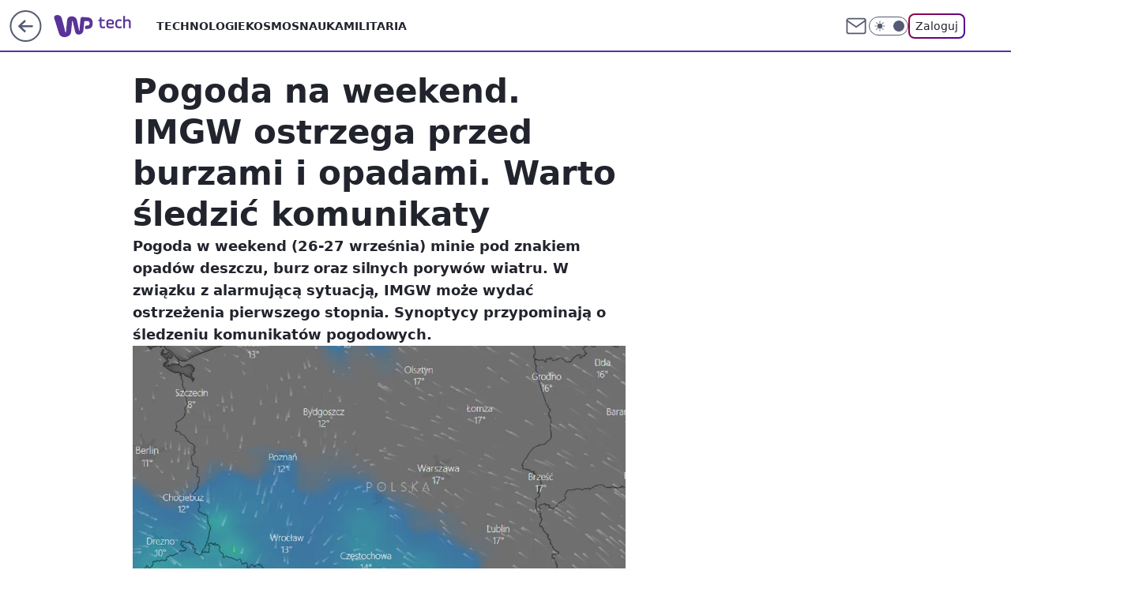

--- FILE ---
content_type: application/javascript
request_url: https://rek.www.wp.pl/gaf.js?rv=2&sn=tech&pvid=9ec73ae37def7fffe7a8&rekids=234802&whbid-test=1&phtml=tech.wp.pl%2Fpogoda-na-weekend-imgw-ostrzega-przed-burzami-i-opadami-warto-sledzic-komunikaty%2C6557955010820992a&abtest=adtech%7CPRGM-1047%7CA%3Badtech%7CPU-335%7CB%3Badtech%7CPRG-3468%7CA%3Badtech%7CPRGM-1036%7CB%3Badtech%7CFP-76%7CA%3Badtech%7CPRGM-1356%7CA%3Badtech%7CPRGM-1419%7CC%3Badtech%7CPRGM-1576%7CB%3Badtech%7CPRGM-1443%7CA%3Badtech%7CPRGM-1421%7CA%3Badtech%7CPRGM-1587%7CA&PWA_adbd=0&darkmode=0&highLayout=0&layout=wide&navType=navigate&cdl=0&ctype=article&ciab=IAB19&cid=6557955010820992&csystem=ncr&cdate=2020-09-25&REKtagi=wiadomosci%3Bpogoda%3Bimgw%3Bradar_burzowy%3Bburze_z_gradem&vw=1280&vh=720&p1=0&spin=fsy64nzx&bcv=2
body_size: 8166
content:
fsy64nzx({"spin":"fsy64nzx","bunch":234802,"context":{"dsa":false,"minor":false,"bidRequestId":"1bb65a8b-563c-4513-84eb-132ae4156403","maConfig":{"timestamp":"2025-12-18T13:59:30.091Z"},"dfpConfig":{"timestamp":"2025-12-18T13:11:34.329Z"},"sda":[],"targeting":{"client":{},"server":{},"query":{"PWA_adbd":"0","REKtagi":"wiadomosci;pogoda;imgw;radar_burzowy;burze_z_gradem","abtest":"adtech|PRGM-1047|A;adtech|PU-335|B;adtech|PRG-3468|A;adtech|PRGM-1036|B;adtech|FP-76|A;adtech|PRGM-1356|A;adtech|PRGM-1419|C;adtech|PRGM-1576|B;adtech|PRGM-1443|A;adtech|PRGM-1421|A;adtech|PRGM-1587|A","bcv":"2","cdate":"2020-09-25","cdl":"0","ciab":"IAB19","cid":"6557955010820992","csystem":"ncr","ctype":"article","darkmode":"0","highLayout":"0","layout":"wide","navType":"navigate","p1":"0","phtml":"tech.wp.pl/pogoda-na-weekend-imgw-ostrzega-przed-burzami-i-opadami-warto-sledzic-komunikaty,6557955010820992a","pvid":"9ec73ae37def7fffe7a8","rekids":"234802","rv":"2","sn":"tech","spin":"fsy64nzx","vh":"720","vw":"1280","whbid-test":"1"}},"directOnly":0,"geo":{"country":"840","region":"","city":""},"statid":"","mlId":"","rshsd":"12","isRobot":false,"curr":{"EUR":4.2076,"USD":3.5893,"CHF":4.5064,"GBP":4.7912},"rv":"2","status":{"advf":2,"ma":2,"ma_ads-bidder":2,"ma_cpv-bidder":2,"ma_high-cpm-bidder":2}},"slots":{"11":{"delivered":"1","campaign":null,"dfpConfig":{"placement":"/89844762/Desktop_Tech.wp.pl_x11_art","roshash":"AEHK","ceil":100,"sizes":[[336,280],[640,280],[300,250]],"namedSizes":["fluid"],"div":"div-gpt-ad-x11-art","targeting":{"DFPHASH":"AEHK","emptygaf":"0"},"gfp":"AEHK"}},"12":{"delivered":"1","campaign":null,"dfpConfig":{"placement":"/89844762/Desktop_Tech.wp.pl_x12_art","roshash":"AEHK","ceil":100,"sizes":[[336,280],[640,280],[300,250]],"namedSizes":["fluid"],"div":"div-gpt-ad-x12-art","targeting":{"DFPHASH":"AEHK","emptygaf":"0"},"gfp":"AEHK"}},"13":{"delivered":"1","campaign":{"id":"185823","adm":{"bunch":"234802","creations":[{"height":250,"showLabel":true,"src":"https://mamc.wpcdn.pl/185823/1765184655117/300x250/300x250/baner.html","trackers":{"click":[""],"cview":["//ma.wp.pl/ma.gif?clid=36d4f1d950aab392a9c26b186b340e10\u0026SN=tech\u0026pvid=9ec73ae37def7fffe7a8\u0026action=cvimp\u0026pg=tech.wp.pl\u0026par=utility%3D9Ly2iC1uzNffTz6QpGhVW-OyIYesPzN9XDUkDmOCwSOURTEVV5SA1dqgC3A5409V%26userID%3D__UNKNOWN_TELL_US__%26seatFee%3DQBLX0z63g2Y7VdJSFWBE9UxnUokLUgEsbwEByEAF8No%26billing%3Dcpv%26editedTimestamp%3D1765184738%26pricingModel%3DBj3oEPmOEsw4Ihi2eKO3km9ku8_obLkTCyv4aFhVMNU%26conversionValue%3D0%26bidReqID%3D1bb65a8b-563c-4513-84eb-132ae4156403%26inver%3D2%26slotID%3D013%26slotSizeWxH%3D300x250%26creationID%3D1450261%26targetDomain%3Debilet.pl%26sn%3Dtech%26tpID%3D1389469%26org_id%3D25%26source%3DTG%26ttl%3D1766230099%26is_robot%3D0%26hBudgetRate%3DADGKPXb%26partnerID%3D%26isDev%3Dfalse%26rekid%3D234802%26domain%3Dtech.wp.pl%26test%3D0%26seatID%3D36d4f1d950aab392a9c26b186b340e10%26client_id%3D82139%26iabSiteCategories%3D%26is_adblock%3D0%26pvid%3D9ec73ae37def7fffe7a8%26ssp%3Dwp.pl%26cur%3DPLN%26emission%3D3038106%26bidTimestamp%3D1766143699%26hBidPrice%3DADGKPXb%26workfID%3D185823%26bidderID%3D11%26contentID%3D6557955010820992%26device%3DPERSONAL_COMPUTER%26ip%3DM9ozVk1BDyEn5r4bbce4POn54rVGJenCH5_AYd8-vTQ%26medium%3Ddisplay%26platform%3D8%26publisherID%3D308%26order%3D263873%26iabPageCategories%3D%26geo%3D840%253B%253B"],"impression":["//ma.wp.pl/ma.gif?clid=36d4f1d950aab392a9c26b186b340e10\u0026SN=tech\u0026pvid=9ec73ae37def7fffe7a8\u0026action=delivery\u0026pg=tech.wp.pl\u0026par=device%3DPERSONAL_COMPUTER%26ip%3DM9ozVk1BDyEn5r4bbce4POn54rVGJenCH5_AYd8-vTQ%26medium%3Ddisplay%26platform%3D8%26publisherID%3D308%26order%3D263873%26iabPageCategories%3D%26geo%3D840%253B%253B%26utility%3D9Ly2iC1uzNffTz6QpGhVW-OyIYesPzN9XDUkDmOCwSOURTEVV5SA1dqgC3A5409V%26userID%3D__UNKNOWN_TELL_US__%26seatFee%3DQBLX0z63g2Y7VdJSFWBE9UxnUokLUgEsbwEByEAF8No%26billing%3Dcpv%26editedTimestamp%3D1765184738%26pricingModel%3DBj3oEPmOEsw4Ihi2eKO3km9ku8_obLkTCyv4aFhVMNU%26conversionValue%3D0%26bidReqID%3D1bb65a8b-563c-4513-84eb-132ae4156403%26inver%3D2%26slotID%3D013%26slotSizeWxH%3D300x250%26creationID%3D1450261%26targetDomain%3Debilet.pl%26sn%3Dtech%26tpID%3D1389469%26org_id%3D25%26source%3DTG%26ttl%3D1766230099%26is_robot%3D0%26hBudgetRate%3DADGKPXb%26partnerID%3D%26isDev%3Dfalse%26rekid%3D234802%26domain%3Dtech.wp.pl%26test%3D0%26seatID%3D36d4f1d950aab392a9c26b186b340e10%26client_id%3D82139%26iabSiteCategories%3D%26is_adblock%3D0%26pvid%3D9ec73ae37def7fffe7a8%26ssp%3Dwp.pl%26cur%3DPLN%26emission%3D3038106%26bidTimestamp%3D1766143699%26hBidPrice%3DADGKPXb%26workfID%3D185823%26bidderID%3D11%26contentID%3D6557955010820992"],"view":["//ma.wp.pl/ma.gif?clid=36d4f1d950aab392a9c26b186b340e10\u0026SN=tech\u0026pvid=9ec73ae37def7fffe7a8\u0026action=view\u0026pg=tech.wp.pl\u0026par=platform%3D8%26publisherID%3D308%26order%3D263873%26iabPageCategories%3D%26geo%3D840%253B%253B%26utility%3D9Ly2iC1uzNffTz6QpGhVW-OyIYesPzN9XDUkDmOCwSOURTEVV5SA1dqgC3A5409V%26userID%3D__UNKNOWN_TELL_US__%26seatFee%3DQBLX0z63g2Y7VdJSFWBE9UxnUokLUgEsbwEByEAF8No%26billing%3Dcpv%26editedTimestamp%3D1765184738%26pricingModel%3DBj3oEPmOEsw4Ihi2eKO3km9ku8_obLkTCyv4aFhVMNU%26conversionValue%3D0%26bidReqID%3D1bb65a8b-563c-4513-84eb-132ae4156403%26inver%3D2%26slotID%3D013%26slotSizeWxH%3D300x250%26creationID%3D1450261%26targetDomain%3Debilet.pl%26sn%3Dtech%26tpID%3D1389469%26org_id%3D25%26source%3DTG%26ttl%3D1766230099%26is_robot%3D0%26hBudgetRate%3DADGKPXb%26partnerID%3D%26isDev%3Dfalse%26rekid%3D234802%26domain%3Dtech.wp.pl%26test%3D0%26seatID%3D36d4f1d950aab392a9c26b186b340e10%26client_id%3D82139%26iabSiteCategories%3D%26is_adblock%3D0%26pvid%3D9ec73ae37def7fffe7a8%26ssp%3Dwp.pl%26cur%3DPLN%26emission%3D3038106%26bidTimestamp%3D1766143699%26hBidPrice%3DADGKPXb%26workfID%3D185823%26bidderID%3D11%26contentID%3D6557955010820992%26device%3DPERSONAL_COMPUTER%26ip%3DM9ozVk1BDyEn5r4bbce4POn54rVGJenCH5_AYd8-vTQ%26medium%3Ddisplay"]},"transparentPlaceholder":false,"type":"iframe","url":"https://www.ebilet.pl/muzyka/pop/dawid-podsiadlo","width":300}],"redir":"https://ma.wp.pl/redirma?SN=tech\u0026pvid=9ec73ae37def7fffe7a8\u0026par=iabSiteCategories%3D%26source%3DTG%26ttl%3D1766230099%26partnerID%3D%26test%3D0%26client_id%3D82139%26pvid%3D9ec73ae37def7fffe7a8%26ip%3DM9ozVk1BDyEn5r4bbce4POn54rVGJenCH5_AYd8-vTQ%26creationID%3D1450261%26targetDomain%3Debilet.pl%26seatFee%3DQBLX0z63g2Y7VdJSFWBE9UxnUokLUgEsbwEByEAF8No%26medium%3Ddisplay%26order%3D263873%26iabPageCategories%3D%26geo%3D840%253B%253B%26pricingModel%3DBj3oEPmOEsw4Ihi2eKO3km9ku8_obLkTCyv4aFhVMNU%26isDev%3Dfalse%26domain%3Dtech.wp.pl%26device%3DPERSONAL_COMPUTER%26publisherID%3D308%26utility%3D9Ly2iC1uzNffTz6QpGhVW-OyIYesPzN9XDUkDmOCwSOURTEVV5SA1dqgC3A5409V%26conversionValue%3D0%26bidTimestamp%3D1766143699%26workfID%3D185823%26slotID%3D013%26sn%3Dtech%26rekid%3D234802%26emission%3D3038106%26tpID%3D1389469%26hBudgetRate%3DADGKPXb%26seatID%3D36d4f1d950aab392a9c26b186b340e10%26userID%3D__UNKNOWN_TELL_US__%26billing%3Dcpv%26bidReqID%3D1bb65a8b-563c-4513-84eb-132ae4156403%26inver%3D2%26slotSizeWxH%3D300x250%26editedTimestamp%3D1765184738%26is_adblock%3D0%26ssp%3Dwp.pl%26cur%3DPLN%26contentID%3D6557955010820992%26org_id%3D25%26is_robot%3D0%26hBidPrice%3DADGKPXb%26bidderID%3D11%26platform%3D8\u0026url=","slot":"13"},"creative":{"Id":"1450261","provider":"ma_cpv-bidder","roshash":"ADGJ","height":250,"width":300,"touchpointId":"1389469","source":{"bidder":"cpv-bidder"}},"sellingModel":{"model":"CPM_INT"}},"dfpConfig":{"placement":"/89844762/Desktop_Tech.wp.pl_x13_art","roshash":"AEHK","ceil":100,"sizes":[[336,280],[640,280],[300,250]],"namedSizes":["fluid"],"div":"div-gpt-ad-x13-art","targeting":{"DFPHASH":"AEHK","emptygaf":"0"},"gfp":"AEHK"}},"14":{"delivered":"1","campaign":null,"dfpConfig":{"placement":"/89844762/Desktop_Tech.wp.pl_x14_art","roshash":"AEHK","ceil":100,"sizes":[[336,280],[640,280],[300,250]],"namedSizes":["fluid"],"div":"div-gpt-ad-x14-art","targeting":{"DFPHASH":"AEHK","emptygaf":"0"},"gfp":"AEHK"}},"15":{"delivered":"1","campaign":null,"dfpConfig":{"placement":"/89844762/Desktop_Tech.wp.pl_x15_art","roshash":"AEHK","ceil":100,"sizes":[[728,90],[970,300],[950,90],[980,120],[980,90],[970,150],[970,90],[970,250],[930,180],[950,200],[750,100],[970,66],[750,200],[960,90],[970,100],[750,300],[970,200],[950,300]],"namedSizes":["fluid"],"div":"div-gpt-ad-x15-art","targeting":{"DFPHASH":"AEHK","emptygaf":"0"},"gfp":"AEHK"}},"16":{"delivered":"1","campaign":null,"dfpConfig":{"placement":"/89844762/Desktop_Tech.wp.pl_x16","roshash":"AEHK","ceil":100,"sizes":[[728,90],[970,300],[950,90],[980,120],[980,90],[970,150],[970,90],[970,250],[930,180],[950,200],[750,100],[970,66],[750,200],[960,90],[970,100],[750,300],[970,200],[950,300]],"namedSizes":["fluid"],"div":"div-gpt-ad-x16","targeting":{"DFPHASH":"AEHK","emptygaf":"0"},"gfp":"AEHK"}},"17":{"delivered":"1","campaign":null,"dfpConfig":{"placement":"/89844762/Desktop_Tech.wp.pl_x17","roshash":"AEHK","ceil":100,"sizes":[[728,90],[970,300],[950,90],[980,120],[980,90],[970,150],[970,90],[970,250],[930,180],[950,200],[750,100],[970,66],[750,200],[960,90],[970,100],[750,300],[970,200],[950,300]],"namedSizes":["fluid"],"div":"div-gpt-ad-x17","targeting":{"DFPHASH":"AEHK","emptygaf":"0"},"gfp":"AEHK"}},"18":{"delivered":"1","campaign":null,"dfpConfig":{"placement":"/89844762/Desktop_Tech.wp.pl_x18","roshash":"AEHK","ceil":100,"sizes":[[728,90],[970,300],[950,90],[980,120],[980,90],[970,150],[970,90],[970,250],[930,180],[950,200],[750,100],[970,66],[750,200],[960,90],[970,100],[750,300],[970,200],[950,300]],"namedSizes":["fluid"],"div":"div-gpt-ad-x18","targeting":{"DFPHASH":"AEHK","emptygaf":"0"},"gfp":"AEHK"}},"19":{"delivered":"1","campaign":{"id":"185817","adm":{"bunch":"234802","creations":[{"height":200,"showLabel":true,"src":"https://mamc.wpcdn.pl/185817/1765184646834/750x200/750x200/baner.html","trackers":{"click":[""],"cview":["//ma.wp.pl/ma.gif?clid=36d4f1d950aab392a9c26b186b340e10\u0026SN=tech\u0026pvid=9ec73ae37def7fffe7a8\u0026action=cvimp\u0026pg=tech.wp.pl\u0026par=bidReqID%3D1bb65a8b-563c-4513-84eb-132ae4156403%26seatID%3D36d4f1d950aab392a9c26b186b340e10%26source%3DTG%26iabSiteCategories%3D%26contentID%3D6557955010820992%26platform%3D8%26inver%3D2%26seatFee%3DBVOM7HEmYZulOLtYeAuv-Tu2VH4CTddYxktyhw7ZoWk%26geo%3D840%253B%253B%26domain%3Dtech.wp.pl%26slotSizeWxH%3D750x200%26targetDomain%3Debilet.pl%26org_id%3D25%26iabPageCategories%3D%26sn%3Dtech%26bidTimestamp%3D1766143699%26bidderID%3D11%26utility%3DCfZccjTLPwuTZVIXAqYpnrrX-4q9K7yJao7Radqr13K-AFey9bkItU8JDRQrxYdM%26ssp%3Dwp.pl%26cur%3DPLN%26test%3D0%26billing%3Dcpv%26client_id%3D82139%26emission%3D3038108%26order%3D263873%26medium%3Ddisplay%26rekid%3D234802%26tpID%3D1389444%26is_robot%3D0%26is_adblock%3D0%26pvid%3D9ec73ae37def7fffe7a8%26partnerID%3D%26publisherID%3D308%26slotID%3D019%26workfID%3D185817%26editedTimestamp%3D1766058402%26pricingModel%3DVC_tETqzsuUCyc3uAGmgA4tg3gG3TdtCQa_YuHgQO5k%26hBidPrice%3DADGKQYc%26ip%3D7HGlh8O-xyHoFZZ1lVRMrR5iq5COCLGi8Zhu7QKSA5w%26isDev%3Dfalse%26conversionValue%3D0%26device%3DPERSONAL_COMPUTER%26userID%3D__UNKNOWN_TELL_US__%26creationID%3D1450232%26ttl%3D1766230099%26hBudgetRate%3DADGKQYc"],"impression":["//ma.wp.pl/ma.gif?clid=36d4f1d950aab392a9c26b186b340e10\u0026SN=tech\u0026pvid=9ec73ae37def7fffe7a8\u0026action=delivery\u0026pg=tech.wp.pl\u0026par=hBidPrice%3DADGKQYc%26ip%3D7HGlh8O-xyHoFZZ1lVRMrR5iq5COCLGi8Zhu7QKSA5w%26isDev%3Dfalse%26conversionValue%3D0%26device%3DPERSONAL_COMPUTER%26userID%3D__UNKNOWN_TELL_US__%26creationID%3D1450232%26ttl%3D1766230099%26hBudgetRate%3DADGKQYc%26bidReqID%3D1bb65a8b-563c-4513-84eb-132ae4156403%26seatID%3D36d4f1d950aab392a9c26b186b340e10%26source%3DTG%26iabSiteCategories%3D%26contentID%3D6557955010820992%26platform%3D8%26inver%3D2%26seatFee%3DBVOM7HEmYZulOLtYeAuv-Tu2VH4CTddYxktyhw7ZoWk%26geo%3D840%253B%253B%26domain%3Dtech.wp.pl%26slotSizeWxH%3D750x200%26targetDomain%3Debilet.pl%26org_id%3D25%26iabPageCategories%3D%26sn%3Dtech%26bidTimestamp%3D1766143699%26bidderID%3D11%26utility%3DCfZccjTLPwuTZVIXAqYpnrrX-4q9K7yJao7Radqr13K-AFey9bkItU8JDRQrxYdM%26ssp%3Dwp.pl%26cur%3DPLN%26test%3D0%26billing%3Dcpv%26client_id%3D82139%26emission%3D3038108%26order%3D263873%26medium%3Ddisplay%26rekid%3D234802%26tpID%3D1389444%26is_robot%3D0%26is_adblock%3D0%26pvid%3D9ec73ae37def7fffe7a8%26partnerID%3D%26publisherID%3D308%26slotID%3D019%26workfID%3D185817%26editedTimestamp%3D1766058402%26pricingModel%3DVC_tETqzsuUCyc3uAGmgA4tg3gG3TdtCQa_YuHgQO5k"],"view":["//ma.wp.pl/ma.gif?clid=36d4f1d950aab392a9c26b186b340e10\u0026SN=tech\u0026pvid=9ec73ae37def7fffe7a8\u0026action=view\u0026pg=tech.wp.pl\u0026par=is_adblock%3D0%26pvid%3D9ec73ae37def7fffe7a8%26partnerID%3D%26publisherID%3D308%26slotID%3D019%26workfID%3D185817%26editedTimestamp%3D1766058402%26pricingModel%3DVC_tETqzsuUCyc3uAGmgA4tg3gG3TdtCQa_YuHgQO5k%26hBidPrice%3DADGKQYc%26ip%3D7HGlh8O-xyHoFZZ1lVRMrR5iq5COCLGi8Zhu7QKSA5w%26isDev%3Dfalse%26conversionValue%3D0%26device%3DPERSONAL_COMPUTER%26userID%3D__UNKNOWN_TELL_US__%26creationID%3D1450232%26ttl%3D1766230099%26hBudgetRate%3DADGKQYc%26bidReqID%3D1bb65a8b-563c-4513-84eb-132ae4156403%26seatID%3D36d4f1d950aab392a9c26b186b340e10%26source%3DTG%26iabSiteCategories%3D%26contentID%3D6557955010820992%26platform%3D8%26inver%3D2%26seatFee%3DBVOM7HEmYZulOLtYeAuv-Tu2VH4CTddYxktyhw7ZoWk%26geo%3D840%253B%253B%26domain%3Dtech.wp.pl%26slotSizeWxH%3D750x200%26targetDomain%3Debilet.pl%26org_id%3D25%26iabPageCategories%3D%26sn%3Dtech%26bidTimestamp%3D1766143699%26bidderID%3D11%26utility%3DCfZccjTLPwuTZVIXAqYpnrrX-4q9K7yJao7Radqr13K-AFey9bkItU8JDRQrxYdM%26ssp%3Dwp.pl%26cur%3DPLN%26test%3D0%26billing%3Dcpv%26client_id%3D82139%26emission%3D3038108%26order%3D263873%26medium%3Ddisplay%26rekid%3D234802%26tpID%3D1389444%26is_robot%3D0"]},"transparentPlaceholder":false,"type":"iframe","url":"https://www.ebilet.pl/muzyka/pop/dawid-podsiadlo","width":750}],"redir":"https://ma.wp.pl/redirma?SN=tech\u0026pvid=9ec73ae37def7fffe7a8\u0026par=platform%3D8%26cur%3DPLN%26client_id%3D82139%26rekid%3D234802%26ttl%3D1766230099%26geo%3D840%253B%253B%26iabPageCategories%3D%26bidTimestamp%3D1766143699%26tpID%3D1389444%26conversionValue%3D0%26creationID%3D1450232%26contentID%3D6557955010820992%26targetDomain%3Debilet.pl%26org_id%3D25%26billing%3Dcpv%26workfID%3D185817%26isDev%3Dfalse%26hBudgetRate%3DADGKQYc%26seatFee%3DBVOM7HEmYZulOLtYeAuv-Tu2VH4CTddYxktyhw7ZoWk%26domain%3Dtech.wp.pl%26order%3D263873%26userID%3D__UNKNOWN_TELL_US__%26seatID%3D36d4f1d950aab392a9c26b186b340e10%26source%3DTG%26slotSizeWxH%3D750x200%26test%3D0%26medium%3Ddisplay%26is_adblock%3D0%26editedTimestamp%3D1766058402%26ip%3D7HGlh8O-xyHoFZZ1lVRMrR5iq5COCLGi8Zhu7QKSA5w%26device%3DPERSONAL_COMPUTER%26iabSiteCategories%3D%26emission%3D3038108%26partnerID%3D%26hBidPrice%3DADGKQYc%26bidReqID%3D1bb65a8b-563c-4513-84eb-132ae4156403%26publisherID%3D308%26slotID%3D019%26inver%3D2%26sn%3Dtech%26bidderID%3D11%26utility%3DCfZccjTLPwuTZVIXAqYpnrrX-4q9K7yJao7Radqr13K-AFey9bkItU8JDRQrxYdM%26ssp%3Dwp.pl%26is_robot%3D0%26pvid%3D9ec73ae37def7fffe7a8%26pricingModel%3DVC_tETqzsuUCyc3uAGmgA4tg3gG3TdtCQa_YuHgQO5k\u0026url=","slot":"19"},"creative":{"Id":"1450232","provider":"ma_cpv-bidder","roshash":"ADGJ","height":200,"width":750,"touchpointId":"1389444","source":{"bidder":"cpv-bidder"}},"sellingModel":{"model":"CPM_INT"}},"dfpConfig":{"placement":"/89844762/Desktop_Tech.wp.pl_x19","roshash":"AEHK","ceil":100,"sizes":[[728,90],[970,300],[950,90],[980,120],[980,90],[970,150],[970,90],[970,250],[930,180],[950,200],[750,100],[970,66],[750,200],[960,90],[970,100],[750,300],[970,200],[950,300]],"namedSizes":["fluid"],"div":"div-gpt-ad-x19","targeting":{"DFPHASH":"AEHK","emptygaf":"0"},"gfp":"AEHK"}},"2":{"delivered":"1","campaign":{"id":"185967","capping":"PWAck=27120268\u0026PWAclt=720\u0026tpl=1","adm":{"bunch":"234802","creations":[{"cbConfig":{"blur":false,"bottomBar":false,"fullPage":false,"message":"Przekierowanie za {{time}} sekund{{y}}","timeout":8000},"duration":"00:00:06","height":600,"isVastVideoFormat":false,"mediaFiles":{"video/mp4":"https://mamc.wpcdn.pl/185967/1765203943854/T-Rock_Bumper_2_6s_2025_11_25_v1625.mp4","video/webm":"https://mamc.wpcdn.pl/185967/1765203943854/T-Rock_Bumper_2_6s_2025_11_25_v1625.webm"},"pixels":["//ad.doubleclick.net/ddm/trackimp/N1252195.2133700WP/B34580602.435378391;dc_trk_aid=628489655;dc_trk_cid=246232099;ord=1766143699;dc_lat=;dc_rdid=;tag_for_child_directed_treatment=;tfua=;gdpr=${GDPR};gdpr_consent=${GDPR_CONSENT_755};ltd=${LIMITED_ADS};dc_tdv=1?"],"replay":false,"showLabel":false,"trackers":{"click":[""],"cview":["//ma.wp.pl/ma.gif?clid=0d75fec0bdabe60e0af571ed047f75a2\u0026SN=tech\u0026pvid=9ec73ae37def7fffe7a8\u0026action=cvimp\u0026pg=tech.wp.pl\u0026par=test%3D0%26editedTimestamp%3D1765205307%26hBidPrice%3DADGORUX%26conversionValue%3D0%26ssp%3Dwp.pl%26device%3DPERSONAL_COMPUTER%26publisherID%3D308%26seatID%3D0d75fec0bdabe60e0af571ed047f75a2%26client_id%3D10177%26pricingModel%3DsVl8-BLX0QR4Kvhb6lY9aD7gvtRH7U24R3JwjPexP-k%26ttl%3D1766230099%26rekid%3D234802%26cur%3DPLN%26billing%3Dcpv%26org_id%3D25%26bidderID%3D11%26contentID%3D6557955010820992%26platform%3D8%26inver%3D2%26slotID%3D002%26creationID%3D1451173%26workfID%3D185967%26seatFee%3DHP52SXUWufbYSJuO8iDt7iflFfZQTWyEv0zQaf2yo0A%26tpID%3D1390159%26emission%3D3036806%26domain%3Dtech.wp.pl%26slotSizeWxH%3D1200x600%26order%3D263436%26source%3DTG%26iabPageCategories%3D%26iabSiteCategories%3D%26is_robot%3D0%26is_adblock%3D0%26userID%3D__UNKNOWN_TELL_US__%26targetDomain%3D%26geo%3D840%253B%253B%26bidTimestamp%3D1766143699%26hBudgetRate%3DADGORUX%26partnerID%3D%26bidReqID%3D1bb65a8b-563c-4513-84eb-132ae4156403%26ip%3D9jJE27yH_zWAijHkCPHt-yImOvn8kPfE5SSXdm-9Oeo%26pvid%3D9ec73ae37def7fffe7a8%26sn%3Dtech%26isDev%3Dfalse%26utility%3DYL52AIJCU557ffbsvWx0D1kfKm3jU9z6WZeeizJwhTQhlLOmA0iaYZRop2P9UFLb%26medium%3Ddisplay"],"impression":["//ma.wp.pl/ma.gif?clid=0d75fec0bdabe60e0af571ed047f75a2\u0026SN=tech\u0026pvid=9ec73ae37def7fffe7a8\u0026action=delivery\u0026pg=tech.wp.pl\u0026par=geo%3D840%253B%253B%26bidTimestamp%3D1766143699%26hBudgetRate%3DADGORUX%26partnerID%3D%26bidReqID%3D1bb65a8b-563c-4513-84eb-132ae4156403%26ip%3D9jJE27yH_zWAijHkCPHt-yImOvn8kPfE5SSXdm-9Oeo%26pvid%3D9ec73ae37def7fffe7a8%26sn%3Dtech%26isDev%3Dfalse%26utility%3DYL52AIJCU557ffbsvWx0D1kfKm3jU9z6WZeeizJwhTQhlLOmA0iaYZRop2P9UFLb%26medium%3Ddisplay%26test%3D0%26editedTimestamp%3D1765205307%26hBidPrice%3DADGORUX%26conversionValue%3D0%26ssp%3Dwp.pl%26device%3DPERSONAL_COMPUTER%26publisherID%3D308%26seatID%3D0d75fec0bdabe60e0af571ed047f75a2%26client_id%3D10177%26pricingModel%3DsVl8-BLX0QR4Kvhb6lY9aD7gvtRH7U24R3JwjPexP-k%26ttl%3D1766230099%26rekid%3D234802%26cur%3DPLN%26billing%3Dcpv%26org_id%3D25%26bidderID%3D11%26contentID%3D6557955010820992%26platform%3D8%26inver%3D2%26slotID%3D002%26creationID%3D1451173%26workfID%3D185967%26seatFee%3DHP52SXUWufbYSJuO8iDt7iflFfZQTWyEv0zQaf2yo0A%26tpID%3D1390159%26emission%3D3036806%26domain%3Dtech.wp.pl%26slotSizeWxH%3D1200x600%26order%3D263436%26source%3DTG%26iabPageCategories%3D%26iabSiteCategories%3D%26is_robot%3D0%26is_adblock%3D0%26userID%3D__UNKNOWN_TELL_US__%26targetDomain%3D"],"view":["//ma.wp.pl/ma.gif?clid=0d75fec0bdabe60e0af571ed047f75a2\u0026SN=tech\u0026pvid=9ec73ae37def7fffe7a8\u0026action=view\u0026pg=tech.wp.pl\u0026par=seatID%3D0d75fec0bdabe60e0af571ed047f75a2%26client_id%3D10177%26pricingModel%3DsVl8-BLX0QR4Kvhb6lY9aD7gvtRH7U24R3JwjPexP-k%26ttl%3D1766230099%26rekid%3D234802%26cur%3DPLN%26billing%3Dcpv%26org_id%3D25%26bidderID%3D11%26contentID%3D6557955010820992%26platform%3D8%26inver%3D2%26slotID%3D002%26creationID%3D1451173%26workfID%3D185967%26seatFee%3DHP52SXUWufbYSJuO8iDt7iflFfZQTWyEv0zQaf2yo0A%26tpID%3D1390159%26emission%3D3036806%26domain%3Dtech.wp.pl%26slotSizeWxH%3D1200x600%26order%3D263436%26source%3DTG%26iabPageCategories%3D%26iabSiteCategories%3D%26is_robot%3D0%26is_adblock%3D0%26userID%3D__UNKNOWN_TELL_US__%26targetDomain%3D%26geo%3D840%253B%253B%26bidTimestamp%3D1766143699%26hBudgetRate%3DADGORUX%26partnerID%3D%26bidReqID%3D1bb65a8b-563c-4513-84eb-132ae4156403%26ip%3D9jJE27yH_zWAijHkCPHt-yImOvn8kPfE5SSXdm-9Oeo%26pvid%3D9ec73ae37def7fffe7a8%26sn%3Dtech%26isDev%3Dfalse%26utility%3DYL52AIJCU557ffbsvWx0D1kfKm3jU9z6WZeeizJwhTQhlLOmA0iaYZRop2P9UFLb%26medium%3Ddisplay%26test%3D0%26editedTimestamp%3D1765205307%26hBidPrice%3DADGORUX%26conversionValue%3D0%26ssp%3Dwp.pl%26device%3DPERSONAL_COMPUTER%26publisherID%3D308"]},"transparentPlaceholder":false,"type":"outstream","url":"https://ad.doubleclick.net/ddm/trackclk/N1252195.2133700WP/B34580602.435378391;dc_trk_aid=628489655;dc_trk_cid=246232099;dc_lat=;dc_rdid=;tag_for_child_directed_treatment=;tfua=;gdpr=${GDPR};gdpr_consent=${GDPR_CONSENT_755};ltd=${LIMITED_ADS};dc_tdv=1","viewability":{"scripts":["//pixel.adsafeprotected.com/rjss/st/2713554/91268866/skeleton.js"]},"width":1200}],"redir":"https://ma.wp.pl/redirma?SN=tech\u0026pvid=9ec73ae37def7fffe7a8\u0026par=bidReqID%3D1bb65a8b-563c-4513-84eb-132ae4156403%26editedTimestamp%3D1765205307%26publisherID%3D308%26workfID%3D185967%26is_robot%3D0%26ssp%3Dwp.pl%26iabPageCategories%3D%26targetDomain%3D%26utility%3DYL52AIJCU557ffbsvWx0D1kfKm3jU9z6WZeeizJwhTQhlLOmA0iaYZRop2P9UFLb%26medium%3Ddisplay%26bidderID%3D11%26platform%3D8%26ip%3D9jJE27yH_zWAijHkCPHt-yImOvn8kPfE5SSXdm-9Oeo%26seatID%3D0d75fec0bdabe60e0af571ed047f75a2%26seatFee%3DHP52SXUWufbYSJuO8iDt7iflFfZQTWyEv0zQaf2yo0A%26domain%3Dtech.wp.pl%26bidTimestamp%3D1766143699%26hBudgetRate%3DADGORUX%26test%3D0%26cur%3DPLN%26org_id%3D25%26contentID%3D6557955010820992%26emission%3D3036806%26order%3D263436%26sn%3Dtech%26conversionValue%3D0%26device%3DPERSONAL_COMPUTER%26client_id%3D10177%26pricingModel%3DsVl8-BLX0QR4Kvhb6lY9aD7gvtRH7U24R3JwjPexP-k%26ttl%3D1766230099%26billing%3Dcpv%26creationID%3D1451173%26tpID%3D1390159%26slotID%3D002%26slotSizeWxH%3D1200x600%26source%3DTG%26userID%3D__UNKNOWN_TELL_US__%26geo%3D840%253B%253B%26pvid%3D9ec73ae37def7fffe7a8%26isDev%3Dfalse%26hBidPrice%3DADGORUX%26rekid%3D234802%26inver%3D2%26iabSiteCategories%3D%26is_adblock%3D0%26partnerID%3D\u0026url=","slot":"2"},"creative":{"Id":"1451173","provider":"ma_cpv-bidder","roshash":"FILO","height":600,"width":1200,"touchpointId":"1390159","source":{"bidder":"cpv-bidder"}},"sellingModel":{"model":"CPM_INT"}},"dfpConfig":{"placement":"/89844762/Desktop_Tech.wp.pl_x02","roshash":"FILO","ceil":100,"sizes":[[970,300],[970,600],[750,300],[950,300],[980,600],[1920,870],[1200,600],[750,400],[960,640]],"namedSizes":["fluid"],"div":"div-gpt-ad-x02","targeting":{"DFPHASH":"FILO","emptygaf":"0"},"gfp":"BJMP"}},"24":{"delivered":"","campaign":null,"dfpConfig":null},"25":{"lazy":1,"delivered":"1","campaign":{"id":"187000","adm":{"bunch":"234802","creations":[{"height":250,"showLabel":true,"src":"https://mamc.wpcdn.pl/187000/1766138562706/300x250_egipt_(1).jpg","trackers":{"click":[""],"cview":["//ma.wp.pl/ma.gif?clid=a34bb419bc1345d54896e03c36043d43\u0026SN=tech\u0026pvid=9ec73ae37def7fffe7a8\u0026action=cvimp\u0026pg=tech.wp.pl\u0026par=isDev%3Dfalse%26platform%3D8%26domain%3Dtech.wp.pl%26sn%3Dtech%26geo%3D840%253B%253B%26hBidPrice%3DADGJMPS%26partnerID%3D%26contentID%3D6557955010820992%26ssp%3Dwp.pl%26publisherID%3D308%26ip%3DhIzcqhsS0pNWLTVkdWGx_jhl_0Q3j9ht7SBu72579Es%26client_id%3D32932%26org_id%3D25%26ttl%3D1766230099%26is_adblock%3D0%26device%3DPERSONAL_COMPUTER%26userID%3D__UNKNOWN_TELL_US__%26slotID%3D025%26creationID%3D1458741%26pricingModel%3DIlvea3X4HXPcIp3VO4GxaTMFegh4lWGJZpDFxKztKNA%26workfID%3D187000%26tpID%3D1395285%26billing%3Dcpv%26iabPageCategories%3D%26hBudgetRate%3DADGJMPS%26bidderID%3D11%26utility%3D7Ug1eyUK2-ZY2pPfeAH-ZPP0oTQNUtW6TMov4HPEW0snxFuFS-8aDvPEX47YpxLP%26medium%3Ddisplay%26slotSizeWxH%3D300x250%26seatFee%3DjMMllfbk_biuQlyI-mYfyO8VlwnrsioWrZPwqQdCIfw%26emission%3D3039838%26order%3D264503%26conversionValue%3D0%26rekid%3D234802%26inver%3D2%26targetDomain%3Dwakacje.pl%26cur%3DPLN%26test%3D0%26source%3DTG%26editedTimestamp%3D1766138782%26bidReqID%3D1bb65a8b-563c-4513-84eb-132ae4156403%26seatID%3Da34bb419bc1345d54896e03c36043d43%26iabSiteCategories%3D%26is_robot%3D0%26pvid%3D9ec73ae37def7fffe7a8%26bidTimestamp%3D1766143699"],"impression":["//ma.wp.pl/ma.gif?clid=a34bb419bc1345d54896e03c36043d43\u0026SN=tech\u0026pvid=9ec73ae37def7fffe7a8\u0026action=delivery\u0026pg=tech.wp.pl\u0026par=userID%3D__UNKNOWN_TELL_US__%26slotID%3D025%26creationID%3D1458741%26pricingModel%3DIlvea3X4HXPcIp3VO4GxaTMFegh4lWGJZpDFxKztKNA%26workfID%3D187000%26tpID%3D1395285%26billing%3Dcpv%26iabPageCategories%3D%26hBudgetRate%3DADGJMPS%26bidderID%3D11%26utility%3D7Ug1eyUK2-ZY2pPfeAH-ZPP0oTQNUtW6TMov4HPEW0snxFuFS-8aDvPEX47YpxLP%26medium%3Ddisplay%26slotSizeWxH%3D300x250%26seatFee%3DjMMllfbk_biuQlyI-mYfyO8VlwnrsioWrZPwqQdCIfw%26emission%3D3039838%26order%3D264503%26conversionValue%3D0%26rekid%3D234802%26inver%3D2%26targetDomain%3Dwakacje.pl%26cur%3DPLN%26test%3D0%26source%3DTG%26editedTimestamp%3D1766138782%26bidReqID%3D1bb65a8b-563c-4513-84eb-132ae4156403%26seatID%3Da34bb419bc1345d54896e03c36043d43%26iabSiteCategories%3D%26is_robot%3D0%26pvid%3D9ec73ae37def7fffe7a8%26bidTimestamp%3D1766143699%26isDev%3Dfalse%26platform%3D8%26domain%3Dtech.wp.pl%26sn%3Dtech%26geo%3D840%253B%253B%26hBidPrice%3DADGJMPS%26partnerID%3D%26contentID%3D6557955010820992%26ssp%3Dwp.pl%26publisherID%3D308%26ip%3DhIzcqhsS0pNWLTVkdWGx_jhl_0Q3j9ht7SBu72579Es%26client_id%3D32932%26org_id%3D25%26ttl%3D1766230099%26is_adblock%3D0%26device%3DPERSONAL_COMPUTER"],"view":["//ma.wp.pl/ma.gif?clid=a34bb419bc1345d54896e03c36043d43\u0026SN=tech\u0026pvid=9ec73ae37def7fffe7a8\u0026action=view\u0026pg=tech.wp.pl\u0026par=conversionValue%3D0%26rekid%3D234802%26inver%3D2%26targetDomain%3Dwakacje.pl%26cur%3DPLN%26test%3D0%26source%3DTG%26editedTimestamp%3D1766138782%26bidReqID%3D1bb65a8b-563c-4513-84eb-132ae4156403%26seatID%3Da34bb419bc1345d54896e03c36043d43%26iabSiteCategories%3D%26is_robot%3D0%26pvid%3D9ec73ae37def7fffe7a8%26bidTimestamp%3D1766143699%26isDev%3Dfalse%26platform%3D8%26domain%3Dtech.wp.pl%26sn%3Dtech%26geo%3D840%253B%253B%26hBidPrice%3DADGJMPS%26partnerID%3D%26contentID%3D6557955010820992%26ssp%3Dwp.pl%26publisherID%3D308%26ip%3DhIzcqhsS0pNWLTVkdWGx_jhl_0Q3j9ht7SBu72579Es%26client_id%3D32932%26org_id%3D25%26ttl%3D1766230099%26is_adblock%3D0%26device%3DPERSONAL_COMPUTER%26userID%3D__UNKNOWN_TELL_US__%26slotID%3D025%26creationID%3D1458741%26pricingModel%3DIlvea3X4HXPcIp3VO4GxaTMFegh4lWGJZpDFxKztKNA%26workfID%3D187000%26tpID%3D1395285%26billing%3Dcpv%26iabPageCategories%3D%26hBudgetRate%3DADGJMPS%26bidderID%3D11%26utility%3D7Ug1eyUK2-ZY2pPfeAH-ZPP0oTQNUtW6TMov4HPEW0snxFuFS-8aDvPEX47YpxLP%26medium%3Ddisplay%26slotSizeWxH%3D300x250%26seatFee%3DjMMllfbk_biuQlyI-mYfyO8VlwnrsioWrZPwqQdCIfw%26emission%3D3039838%26order%3D264503"]},"transparentPlaceholder":false,"type":"image","url":"https://www.wakacje.pl/wczasy/egipt/?od-2025-12-18,do-2026-01-31,samolotem,all-inclusive,3-gwiazdkowe,ocena-7,tanio,za-osobe\u0026utm_source=wppl\u0026utm_medium=autopromo\u0026utm_campaign=egipt12\u0026utm_content=300x250egiptteraz","width":300}],"redir":"https://ma.wp.pl/redirma?SN=tech\u0026pvid=9ec73ae37def7fffe7a8\u0026par=hBidPrice%3DADGJMPS%26device%3DPERSONAL_COMPUTER%26hBudgetRate%3DADGJMPS%26slotSizeWxH%3D300x250%26emission%3D3039838%26seatID%3Da34bb419bc1345d54896e03c36043d43%26iabSiteCategories%3D%26partnerID%3D%26client_id%3D32932%26creationID%3D1458741%26seatFee%3DjMMllfbk_biuQlyI-mYfyO8VlwnrsioWrZPwqQdCIfw%26conversionValue%3D0%26rekid%3D234802%26cur%3DPLN%26editedTimestamp%3D1766138782%26bidTimestamp%3D1766143699%26domain%3Dtech.wp.pl%26sn%3Dtech%26ip%3DhIzcqhsS0pNWLTVkdWGx_jhl_0Q3j9ht7SBu72579Es%26iabPageCategories%3D%26medium%3Ddisplay%26inver%3D2%26is_robot%3D0%26pvid%3D9ec73ae37def7fffe7a8%26isDev%3Dfalse%26contentID%3D6557955010820992%26bidderID%3D11%26utility%3D7Ug1eyUK2-ZY2pPfeAH-ZPP0oTQNUtW6TMov4HPEW0snxFuFS-8aDvPEX47YpxLP%26order%3D264503%26source%3DTG%26geo%3D840%253B%253B%26publisherID%3D308%26ttl%3D1766230099%26is_adblock%3D0%26slotID%3D025%26tpID%3D1395285%26billing%3Dcpv%26targetDomain%3Dwakacje.pl%26org_id%3D25%26workfID%3D187000%26platform%3D8%26userID%3D__UNKNOWN_TELL_US__%26ssp%3Dwp.pl%26pricingModel%3DIlvea3X4HXPcIp3VO4GxaTMFegh4lWGJZpDFxKztKNA%26test%3D0%26bidReqID%3D1bb65a8b-563c-4513-84eb-132ae4156403\u0026url=","slot":"25"},"creative":{"Id":"1458741","provider":"ma_cpv-bidder","roshash":"ADGJ","height":250,"width":300,"touchpointId":"1395285","source":{"bidder":"cpv-bidder"}},"sellingModel":{"model":"CPM_INT"}},"dfpConfig":{"placement":"/89844762/Desktop_Tech.wp.pl_x25_art","roshash":"AEHK","ceil":100,"sizes":[[336,280],[640,280],[300,250]],"namedSizes":["fluid"],"div":"div-gpt-ad-x25-art","targeting":{"DFPHASH":"AEHK","emptygaf":"0"},"gfp":"AEHK"}},"27":{"delivered":"1","campaign":null,"dfpConfig":{"placement":"/89844762/Desktop_Tech.wp.pl_x27_art","roshash":"AEHK","ceil":100,"sizes":[[160,600]],"namedSizes":["fluid"],"div":"div-gpt-ad-x27-art","targeting":{"DFPHASH":"AEHK","emptygaf":"0"},"gfp":"AEHK"}},"28":{"delivered":"","campaign":null,"dfpConfig":null},"29":{"delivered":"","campaign":null,"dfpConfig":null},"3":{"delivered":"1","campaign":null,"dfpConfig":{"placement":"/89844762/Desktop_Tech.wp.pl_x03_art","roshash":"AEHK","ceil":100,"sizes":[[728,90],[970,300],[950,90],[980,120],[980,90],[970,150],[970,90],[970,250],[930,180],[950,200],[750,100],[970,66],[750,200],[960,90],[970,100],[750,300],[970,200],[950,300]],"namedSizes":["fluid"],"div":"div-gpt-ad-x03-art","targeting":{"DFPHASH":"AEHK","emptygaf":"0"},"gfp":"AEHK"}},"32":{"lazy":1,"delivered":"1","campaign":{"id":"181040","adm":{"bunch":"234802","creations":[{"height":250,"showLabel":true,"src":"https://mamc.wpcdn.pl/181040/1761211848180/egipt_300x250.jpg","trackers":{"click":[""],"cview":["//ma.wp.pl/ma.gif?clid=36d4f1d950aab392a9c26b186b340e10\u0026SN=tech\u0026pvid=9ec73ae37def7fffe7a8\u0026action=cvimp\u0026pg=tech.wp.pl\u0026par=utility%3DRugQCPs6OWE1dAbN83czmM6DRltLcsi4dQWf7oQN8hSPWlBcAshzLqmRObBGUh-p%26platform%3D8%26rekid%3D234802%26slotSizeWxH%3D300x250%26test%3D0%26medium%3Ddisplay%26ssp%3Dwp.pl%26cur%3DPLN%26seatID%3D36d4f1d950aab392a9c26b186b340e10%26client_id%3D32932%26emission%3D3026155%26source%3DTG%26iabSiteCategories%3D%26bidReqID%3D1bb65a8b-563c-4513-84eb-132ae4156403%26device%3DPERSONAL_COMPUTER%26inver%3D2%26workfID%3D181040%26tpID%3D1364259%26iabPageCategories%3D%26ttl%3D1766230099%26is_robot%3D0%26slotID%3D032%26creationID%3D1411173%26billing%3Dcpv%26pricingModel%3Dmo_ddO8Ojh5fsJcuvqYdXi3IN8HdKq26djwuugClDP4%26pvid%3D9ec73ae37def7fffe7a8%26geo%3D840%253B%253B%26bidTimestamp%3D1766143699%26isDev%3Dfalse%26conversionValue%3D0%26publisherID%3D308%26domain%3Dtech.wp.pl%26sn%3Dtech%26userID%3D__UNKNOWN_TELL_US__%26targetDomain%3Dwakacje.pl%26is_adblock%3D0%26hBidPrice%3DADGJMPS%26seatFee%3DRVSYlHK6Vi97Pj-Dpu1EgxGtqn317BdK0hlJng-ouh4%26order%3D259101%26editedTimestamp%3D1761666005%26hBudgetRate%3DADGJMPS%26partnerID%3D%26ip%3D_gxF-HmMjV_I9K6zPRrI0iCRuR2tuye81ehWmrryd3U%26org_id%3D25%26bidderID%3D11%26contentID%3D6557955010820992"],"impression":["//ma.wp.pl/ma.gif?clid=36d4f1d950aab392a9c26b186b340e10\u0026SN=tech\u0026pvid=9ec73ae37def7fffe7a8\u0026action=delivery\u0026pg=tech.wp.pl\u0026par=slotID%3D032%26creationID%3D1411173%26billing%3Dcpv%26pricingModel%3Dmo_ddO8Ojh5fsJcuvqYdXi3IN8HdKq26djwuugClDP4%26pvid%3D9ec73ae37def7fffe7a8%26geo%3D840%253B%253B%26bidTimestamp%3D1766143699%26isDev%3Dfalse%26conversionValue%3D0%26publisherID%3D308%26domain%3Dtech.wp.pl%26sn%3Dtech%26userID%3D__UNKNOWN_TELL_US__%26targetDomain%3Dwakacje.pl%26is_adblock%3D0%26hBidPrice%3DADGJMPS%26seatFee%3DRVSYlHK6Vi97Pj-Dpu1EgxGtqn317BdK0hlJng-ouh4%26order%3D259101%26editedTimestamp%3D1761666005%26hBudgetRate%3DADGJMPS%26partnerID%3D%26ip%3D_gxF-HmMjV_I9K6zPRrI0iCRuR2tuye81ehWmrryd3U%26org_id%3D25%26bidderID%3D11%26contentID%3D6557955010820992%26utility%3DRugQCPs6OWE1dAbN83czmM6DRltLcsi4dQWf7oQN8hSPWlBcAshzLqmRObBGUh-p%26platform%3D8%26rekid%3D234802%26slotSizeWxH%3D300x250%26test%3D0%26medium%3Ddisplay%26ssp%3Dwp.pl%26cur%3DPLN%26seatID%3D36d4f1d950aab392a9c26b186b340e10%26client_id%3D32932%26emission%3D3026155%26source%3DTG%26iabSiteCategories%3D%26bidReqID%3D1bb65a8b-563c-4513-84eb-132ae4156403%26device%3DPERSONAL_COMPUTER%26inver%3D2%26workfID%3D181040%26tpID%3D1364259%26iabPageCategories%3D%26ttl%3D1766230099%26is_robot%3D0"],"view":["//ma.wp.pl/ma.gif?clid=36d4f1d950aab392a9c26b186b340e10\u0026SN=tech\u0026pvid=9ec73ae37def7fffe7a8\u0026action=view\u0026pg=tech.wp.pl\u0026par=utility%3DRugQCPs6OWE1dAbN83czmM6DRltLcsi4dQWf7oQN8hSPWlBcAshzLqmRObBGUh-p%26platform%3D8%26rekid%3D234802%26slotSizeWxH%3D300x250%26test%3D0%26medium%3Ddisplay%26ssp%3Dwp.pl%26cur%3DPLN%26seatID%3D36d4f1d950aab392a9c26b186b340e10%26client_id%3D32932%26emission%3D3026155%26source%3DTG%26iabSiteCategories%3D%26bidReqID%3D1bb65a8b-563c-4513-84eb-132ae4156403%26device%3DPERSONAL_COMPUTER%26inver%3D2%26workfID%3D181040%26tpID%3D1364259%26iabPageCategories%3D%26ttl%3D1766230099%26is_robot%3D0%26slotID%3D032%26creationID%3D1411173%26billing%3Dcpv%26pricingModel%3Dmo_ddO8Ojh5fsJcuvqYdXi3IN8HdKq26djwuugClDP4%26pvid%3D9ec73ae37def7fffe7a8%26geo%3D840%253B%253B%26bidTimestamp%3D1766143699%26isDev%3Dfalse%26conversionValue%3D0%26publisherID%3D308%26domain%3Dtech.wp.pl%26sn%3Dtech%26userID%3D__UNKNOWN_TELL_US__%26targetDomain%3Dwakacje.pl%26is_adblock%3D0%26hBidPrice%3DADGJMPS%26seatFee%3DRVSYlHK6Vi97Pj-Dpu1EgxGtqn317BdK0hlJng-ouh4%26order%3D259101%26editedTimestamp%3D1761666005%26hBudgetRate%3DADGJMPS%26partnerID%3D%26ip%3D_gxF-HmMjV_I9K6zPRrI0iCRuR2tuye81ehWmrryd3U%26org_id%3D25%26bidderID%3D11%26contentID%3D6557955010820992"]},"transparentPlaceholder":false,"type":"image","url":"https://www.wakacje.pl/wczasy/egipt/?samolotem,all-inclusive,3-gwiazdkowe,ocena-7,za-osobe\u0026utm_source=wppl\u0026utm_medium=autopromo\u0026utm_campaign=egiptb2b\u0026utm_content=300x250egipt","width":300}],"redir":"https://ma.wp.pl/redirma?SN=tech\u0026pvid=9ec73ae37def7fffe7a8\u0026par=ssp%3Dwp.pl%26seatID%3D36d4f1d950aab392a9c26b186b340e10%26source%3DTG%26ttl%3D1766230099%26isDev%3Dfalse%26userID%3D__UNKNOWN_TELL_US__%26targetDomain%3Dwakacje.pl%26order%3D259101%26creationID%3D1411173%26ip%3D_gxF-HmMjV_I9K6zPRrI0iCRuR2tuye81ehWmrryd3U%26org_id%3D25%26test%3D0%26cur%3DPLN%26emission%3D3026155%26workfID%3D181040%26iabPageCategories%3D%26is_robot%3D0%26billing%3Dcpv%26pvid%3D9ec73ae37def7fffe7a8%26rekid%3D234802%26bidReqID%3D1bb65a8b-563c-4513-84eb-132ae4156403%26conversionValue%3D0%26publisherID%3D308%26hBidPrice%3DADGJMPS%26seatFee%3DRVSYlHK6Vi97Pj-Dpu1EgxGtqn317BdK0hlJng-ouh4%26hBudgetRate%3DADGJMPS%26contentID%3D6557955010820992%26inver%3D2%26slotID%3D032%26bidTimestamp%3D1766143699%26sn%3Dtech%26slotSizeWxH%3D300x250%26medium%3Ddisplay%26geo%3D840%253B%253B%26bidderID%3D11%26client_id%3D32932%26pricingModel%3Dmo_ddO8Ojh5fsJcuvqYdXi3IN8HdKq26djwuugClDP4%26editedTimestamp%3D1761666005%26partnerID%3D%26utility%3DRugQCPs6OWE1dAbN83czmM6DRltLcsi4dQWf7oQN8hSPWlBcAshzLqmRObBGUh-p%26platform%3D8%26iabSiteCategories%3D%26device%3DPERSONAL_COMPUTER%26tpID%3D1364259%26domain%3Dtech.wp.pl%26is_adblock%3D0\u0026url=","slot":"32"},"creative":{"Id":"1411173","provider":"ma_cpv-bidder","roshash":"ADGJ","height":250,"width":300,"touchpointId":"1364259","source":{"bidder":"cpv-bidder"}},"sellingModel":{"model":"CPM_INT"}},"dfpConfig":{"placement":"/89844762/Desktop_Tech.wp.pl_x32_art","roshash":"AEHK","ceil":100,"sizes":[[336,280],[640,280],[300,250]],"namedSizes":["fluid"],"div":"div-gpt-ad-x32-art","targeting":{"DFPHASH":"AEHK","emptygaf":"0"},"gfp":"AEHK"}},"33":{"delivered":"1","campaign":null,"dfpConfig":{"placement":"/89844762/Desktop_Tech.wp.pl_x33_art","roshash":"AEHK","ceil":100,"sizes":[[336,280],[640,280],[300,250]],"namedSizes":["fluid"],"div":"div-gpt-ad-x33-art","targeting":{"DFPHASH":"AEHK","emptygaf":"0"},"gfp":"AEHK"}},"34":{"delivered":"1","campaign":null,"dfpConfig":{"placement":"/89844762/Desktop_Tech.wp.pl_x34_art","roshash":"AEHK","ceil":100,"sizes":[[300,250]],"namedSizes":["fluid"],"div":"div-gpt-ad-x34-art","targeting":{"DFPHASH":"AEHK","emptygaf":"0"},"gfp":"AEHK"}},"35":{"delivered":"1","campaign":null,"dfpConfig":{"placement":"/89844762/Desktop_Tech.wp.pl_x35_art","roshash":"AEHK","ceil":100,"sizes":[[300,600],[300,250]],"namedSizes":["fluid"],"div":"div-gpt-ad-x35-art","targeting":{"DFPHASH":"AEHK","emptygaf":"0"},"gfp":"AEHK"}},"36":{"delivered":"1","campaign":null,"dfpConfig":{"placement":"/89844762/Desktop_Tech.wp.pl_x36_art","roshash":"AEHK","ceil":100,"sizes":[[300,600],[300,250]],"namedSizes":["fluid"],"div":"div-gpt-ad-x36-art","targeting":{"DFPHASH":"AEHK","emptygaf":"0"},"gfp":"AEHK"}},"37":{"delivered":"1","campaign":{"id":"181033","adm":{"bunch":"234802","creations":[{"height":600,"showLabel":true,"src":"https://mamc.wpcdn.pl/181033/1755160472605/300x600fmogolny.jpg","trackers":{"click":[""],"cview":["//ma.wp.pl/ma.gif?clid=36d4f1d950aab392a9c26b186b340e10\u0026SN=tech\u0026pvid=9ec73ae37def7fffe7a8\u0026action=cvimp\u0026pg=tech.wp.pl\u0026par=source%3DTG%26iabSiteCategories%3D%26sn%3Dtech%26rekid%3D234802%26cur%3DPLN%26order%3D252072%26isDev%3Dfalse%26org_id%3D25%26emission%3D3025659%26geo%3D840%253B%253B%26utility%3DMyHoPVgxGyuMnmCT3IkQKpy9rLXVg5rOxUYxiH4USV1Tf8KIj5P41XMwLDRM4sXt%26domain%3Dtech.wp.pl%26seatFee%3DHkpyGfYNjOdChqYRIFOKN1tKyYzLnll6Szuc6Lt-I0U%26editedTimestamp%3D1761664886%26bidderID%3D11%26inver%3D2%26creationID%3D1411158%26billing%3Dcpv%26iabPageCategories%3D%26bidTimestamp%3D1766143699%26partnerID%3D%26platform%3D8%26ssp%3Dwp.pl%26bidReqID%3D1bb65a8b-563c-4513-84eb-132ae4156403%26device%3DPERSONAL_COMPUTER%26ip%3D7NCb7RwdotYlDuBWgGE67CIY3Lv-p6PwzmK9uTnq9sc%26slotSizeWxH%3D300x600%26workfID%3D181033%26client_id%3D32932%26targetDomain%3Dwakacje.pl%26seatID%3D36d4f1d950aab392a9c26b186b340e10%26pricingModel%3DeHZMDtqPj4lBLgKiZVmYqOJKwcFz1DwsmlNRKFzC6fk%26ttl%3D1766230099%26is_robot%3D0%26contentID%3D6557955010820992%26slotID%3D037%26tpID%3D1364245%26is_adblock%3D0%26pvid%3D9ec73ae37def7fffe7a8%26hBidPrice%3DADGJMPS%26hBudgetRate%3DADGJMPS%26medium%3Ddisplay%26conversionValue%3D0%26userID%3D__UNKNOWN_TELL_US__%26publisherID%3D308%26test%3D0"],"impression":["//ma.wp.pl/ma.gif?clid=36d4f1d950aab392a9c26b186b340e10\u0026SN=tech\u0026pvid=9ec73ae37def7fffe7a8\u0026action=delivery\u0026pg=tech.wp.pl\u0026par=utility%3DMyHoPVgxGyuMnmCT3IkQKpy9rLXVg5rOxUYxiH4USV1Tf8KIj5P41XMwLDRM4sXt%26domain%3Dtech.wp.pl%26seatFee%3DHkpyGfYNjOdChqYRIFOKN1tKyYzLnll6Szuc6Lt-I0U%26editedTimestamp%3D1761664886%26bidderID%3D11%26inver%3D2%26creationID%3D1411158%26billing%3Dcpv%26iabPageCategories%3D%26bidTimestamp%3D1766143699%26partnerID%3D%26platform%3D8%26ssp%3Dwp.pl%26bidReqID%3D1bb65a8b-563c-4513-84eb-132ae4156403%26device%3DPERSONAL_COMPUTER%26ip%3D7NCb7RwdotYlDuBWgGE67CIY3Lv-p6PwzmK9uTnq9sc%26slotSizeWxH%3D300x600%26workfID%3D181033%26client_id%3D32932%26targetDomain%3Dwakacje.pl%26seatID%3D36d4f1d950aab392a9c26b186b340e10%26pricingModel%3DeHZMDtqPj4lBLgKiZVmYqOJKwcFz1DwsmlNRKFzC6fk%26ttl%3D1766230099%26is_robot%3D0%26contentID%3D6557955010820992%26slotID%3D037%26tpID%3D1364245%26is_adblock%3D0%26pvid%3D9ec73ae37def7fffe7a8%26hBidPrice%3DADGJMPS%26hBudgetRate%3DADGJMPS%26medium%3Ddisplay%26conversionValue%3D0%26userID%3D__UNKNOWN_TELL_US__%26publisherID%3D308%26test%3D0%26source%3DTG%26iabSiteCategories%3D%26sn%3Dtech%26rekid%3D234802%26cur%3DPLN%26order%3D252072%26isDev%3Dfalse%26org_id%3D25%26emission%3D3025659%26geo%3D840%253B%253B"],"view":["//ma.wp.pl/ma.gif?clid=36d4f1d950aab392a9c26b186b340e10\u0026SN=tech\u0026pvid=9ec73ae37def7fffe7a8\u0026action=view\u0026pg=tech.wp.pl\u0026par=bidderID%3D11%26inver%3D2%26creationID%3D1411158%26billing%3Dcpv%26iabPageCategories%3D%26bidTimestamp%3D1766143699%26partnerID%3D%26platform%3D8%26ssp%3Dwp.pl%26bidReqID%3D1bb65a8b-563c-4513-84eb-132ae4156403%26device%3DPERSONAL_COMPUTER%26ip%3D7NCb7RwdotYlDuBWgGE67CIY3Lv-p6PwzmK9uTnq9sc%26slotSizeWxH%3D300x600%26workfID%3D181033%26client_id%3D32932%26targetDomain%3Dwakacje.pl%26seatID%3D36d4f1d950aab392a9c26b186b340e10%26pricingModel%3DeHZMDtqPj4lBLgKiZVmYqOJKwcFz1DwsmlNRKFzC6fk%26ttl%3D1766230099%26is_robot%3D0%26contentID%3D6557955010820992%26slotID%3D037%26tpID%3D1364245%26is_adblock%3D0%26pvid%3D9ec73ae37def7fffe7a8%26hBidPrice%3DADGJMPS%26hBudgetRate%3DADGJMPS%26medium%3Ddisplay%26conversionValue%3D0%26userID%3D__UNKNOWN_TELL_US__%26publisherID%3D308%26test%3D0%26source%3DTG%26iabSiteCategories%3D%26sn%3Dtech%26rekid%3D234802%26cur%3DPLN%26order%3D252072%26isDev%3Dfalse%26org_id%3D25%26emission%3D3025659%26geo%3D840%253B%253B%26utility%3DMyHoPVgxGyuMnmCT3IkQKpy9rLXVg5rOxUYxiH4USV1Tf8KIj5P41XMwLDRM4sXt%26domain%3Dtech.wp.pl%26seatFee%3DHkpyGfYNjOdChqYRIFOKN1tKyYzLnll6Szuc6Lt-I0U%26editedTimestamp%3D1761664886"]},"transparentPlaceholder":false,"type":"image","url":"https://www.wakacje.pl/p/lato-2026.html?utm_source=wppl\u0026utm_medium=autopromo\u0026utm_campaign=fm\u0026utm_content=300x600fmogolny","width":300}],"redir":"https://ma.wp.pl/redirma?SN=tech\u0026pvid=9ec73ae37def7fffe7a8\u0026par=partnerID%3D%26device%3DPERSONAL_COMPUTER%26slotSizeWxH%3D300x600%26contentID%3D6557955010820992%26is_adblock%3D0%26iabSiteCategories%3D%26sn%3Dtech%26seatFee%3DHkpyGfYNjOdChqYRIFOKN1tKyYzLnll6Szuc6Lt-I0U%26hBudgetRate%3DADGJMPS%26creationID%3D1411158%26iabPageCategories%3D%26client_id%3D32932%26seatID%3D36d4f1d950aab392a9c26b186b340e10%26tpID%3D1364245%26billing%3Dcpv%26pricingModel%3DeHZMDtqPj4lBLgKiZVmYqOJKwcFz1DwsmlNRKFzC6fk%26slotID%3D037%26pvid%3D9ec73ae37def7fffe7a8%26userID%3D__UNKNOWN_TELL_US__%26test%3D0%26order%3D252072%26org_id%3D25%26workfID%3D181033%26ttl%3D1766230099%26medium%3Ddisplay%26publisherID%3D308%26geo%3D840%253B%253B%26utility%3DMyHoPVgxGyuMnmCT3IkQKpy9rLXVg5rOxUYxiH4USV1Tf8KIj5P41XMwLDRM4sXt%26inver%3D2%26targetDomain%3Dwakacje.pl%26source%3DTG%26isDev%3Dfalse%26editedTimestamp%3D1761664886%26hBidPrice%3DADGJMPS%26bidTimestamp%3D1766143699%26ssp%3Dwp.pl%26is_robot%3D0%26rekid%3D234802%26bidderID%3D11%26bidReqID%3D1bb65a8b-563c-4513-84eb-132ae4156403%26ip%3D7NCb7RwdotYlDuBWgGE67CIY3Lv-p6PwzmK9uTnq9sc%26emission%3D3025659%26platform%3D8%26conversionValue%3D0%26cur%3DPLN%26domain%3Dtech.wp.pl\u0026url=","slot":"37"},"creative":{"Id":"1411158","provider":"ma_cpv-bidder","roshash":"ADGJ","height":600,"width":300,"touchpointId":"1364245","source":{"bidder":"cpv-bidder"}},"sellingModel":{"model":"CPM_INT"}},"dfpConfig":{"placement":"/89844762/Desktop_Tech.wp.pl_x37_art","roshash":"AEHK","ceil":100,"sizes":[[300,600],[300,250]],"namedSizes":["fluid"],"div":"div-gpt-ad-x37-art","targeting":{"DFPHASH":"AEHK","emptygaf":"0"},"gfp":"AEHK"}},"40":{"delivered":"1","campaign":null,"dfpConfig":{"placement":"/89844762/Desktop_Tech.wp.pl_x40","roshash":"AFIL","ceil":100,"sizes":[[300,250]],"namedSizes":["fluid"],"div":"div-gpt-ad-x40","targeting":{"DFPHASH":"AFIL","emptygaf":"0"},"gfp":"AFIL"}},"5":{"delivered":"1","campaign":null,"dfpConfig":{"placement":"/89844762/Desktop_Tech.wp.pl_x05_art","roshash":"AEHK","ceil":100,"sizes":[[336,280],[640,280],[300,250]],"namedSizes":["fluid"],"div":"div-gpt-ad-x05-art","targeting":{"DFPHASH":"AEHK","emptygaf":"0"},"gfp":"AEHK"}},"50":{"delivered":"1","campaign":null,"dfpConfig":{"placement":"/89844762/Desktop_Tech.wp.pl_x50_art","roshash":"AEHK","ceil":100,"sizes":[[728,90],[970,300],[950,90],[980,120],[980,90],[970,150],[970,90],[970,250],[930,180],[950,200],[750,100],[970,66],[750,200],[960,90],[970,100],[750,300],[970,200],[950,300]],"namedSizes":["fluid"],"div":"div-gpt-ad-x50-art","targeting":{"DFPHASH":"AEHK","emptygaf":"0"},"gfp":"AEHK"}},"52":{"delivered":"1","campaign":null,"dfpConfig":{"placement":"/89844762/Desktop_Tech.wp.pl_x52_art","roshash":"AEHK","ceil":100,"sizes":[[300,250]],"namedSizes":["fluid"],"div":"div-gpt-ad-x52-art","targeting":{"DFPHASH":"AEHK","emptygaf":"0"},"gfp":"AEHK"}},"529":{"delivered":"1","campaign":null,"dfpConfig":{"placement":"/89844762/Desktop_Tech.wp.pl_x529","roshash":"AEHK","ceil":100,"sizes":[[300,250]],"namedSizes":["fluid"],"div":"div-gpt-ad-x529","targeting":{"DFPHASH":"AEHK","emptygaf":"0"},"gfp":"AEHK"}},"53":{"delivered":"1","campaign":null,"dfpConfig":{"placement":"/89844762/Desktop_Tech.wp.pl_x53_art","roshash":"AEHK","ceil":100,"sizes":[[728,90],[970,300],[950,90],[980,120],[980,90],[970,150],[970,600],[970,90],[970,250],[930,180],[950,200],[750,100],[970,66],[750,200],[960,90],[970,100],[750,300],[970,200],[940,600]],"namedSizes":["fluid"],"div":"div-gpt-ad-x53-art","targeting":{"DFPHASH":"AEHK","emptygaf":"0"},"gfp":"AEHK"}},"531":{"delivered":"1","campaign":null,"dfpConfig":{"placement":"/89844762/Desktop_Tech.wp.pl_x531","roshash":"AEHK","ceil":100,"sizes":[[300,250]],"namedSizes":["fluid"],"div":"div-gpt-ad-x531","targeting":{"DFPHASH":"AEHK","emptygaf":"0"},"gfp":"AEHK"}},"541":{"delivered":"1","campaign":null,"dfpConfig":{"placement":"/89844762/Desktop_Tech.wp.pl_x541_art","roshash":"AEHK","ceil":100,"sizes":[[300,600],[300,250]],"namedSizes":["fluid"],"div":"div-gpt-ad-x541-art","targeting":{"DFPHASH":"AEHK","emptygaf":"0"},"gfp":"AEHK"}},"59":{"delivered":"1","campaign":null,"dfpConfig":{"placement":"/89844762/Desktop_Tech.wp.pl_x59_art","roshash":"AEHK","ceil":100,"sizes":[[300,600],[300,250]],"namedSizes":["fluid"],"div":"div-gpt-ad-x59-art","targeting":{"DFPHASH":"AEHK","emptygaf":"0"},"gfp":"AEHK"}},"6":{"delivered":"","campaign":null,"dfpConfig":null},"61":{"delivered":"1","campaign":null,"dfpConfig":{"placement":"/89844762/Desktop_Tech.wp.pl_x61_art","roshash":"AEHK","ceil":100,"sizes":[[336,280],[640,280],[300,250]],"namedSizes":["fluid"],"div":"div-gpt-ad-x61-art","targeting":{"DFPHASH":"AEHK","emptygaf":"0"},"gfp":"AEHK"}},"67":{"delivered":"1","campaign":null,"dfpConfig":{"placement":"/89844762/Desktop_Tech.wp.pl_x67_art","roshash":"ADJM","ceil":100,"sizes":[[300,50]],"namedSizes":["fluid"],"div":"div-gpt-ad-x67-art","targeting":{"DFPHASH":"ADJM","emptygaf":"0"},"gfp":"ADJM"}},"7":{"delivered":"","campaign":null,"dfpConfig":null},"70":{"delivered":"1","campaign":null,"dfpConfig":{"placement":"/89844762/Desktop_Tech.wp.pl_x70_art","roshash":"AEHK","ceil":100,"sizes":[[728,90],[970,300],[950,90],[980,120],[980,90],[970,150],[970,90],[970,250],[930,180],[950,200],[750,100],[970,66],[750,200],[960,90],[970,100],[750,300],[970,200],[950,300]],"namedSizes":["fluid"],"div":"div-gpt-ad-x70-art","targeting":{"DFPHASH":"AEHK","emptygaf":"0"},"gfp":"AEHK"}},"716":{"delivered":"","campaign":null,"dfpConfig":null},"717":{"delivered":"","campaign":null,"dfpConfig":null},"72":{"delivered":"1","campaign":null,"dfpConfig":{"placement":"/89844762/Desktop_Tech.wp.pl_x72_art","roshash":"AEHK","ceil":100,"sizes":[[300,250]],"namedSizes":["fluid"],"div":"div-gpt-ad-x72-art","targeting":{"DFPHASH":"AEHK","emptygaf":"0"},"gfp":"AEHK"}},"79":{"lazy":1,"delivered":"1","campaign":{"id":"186993","adm":{"bunch":"234802","creations":[{"height":600,"showLabel":true,"src":"https://mamc.wpcdn.pl/186993/1766138044506/300x600_egipt.jpg","trackers":{"click":[""],"cview":["//ma.wp.pl/ma.gif?clid=a34bb419bc1345d54896e03c36043d43\u0026SN=tech\u0026pvid=9ec73ae37def7fffe7a8\u0026action=cvimp\u0026pg=tech.wp.pl\u0026par=publisherID%3D308%26ip%3DH_KN6Wz9zlW5Y5DIIPJsTS7vqqUoE2P5AaddCHnOjLg%26creationID%3D1458664%26test%3D0%26editedTimestamp%3D1766138367%26geo%3D840%253B%253B%26order%3D264503%26pvid%3D9ec73ae37def7fffe7a8%26ssp%3Dwp.pl%26rekid%3D234802%26workfID%3D186993%26tpID%3D1395247%26seatID%3Da34bb419bc1345d54896e03c36043d43%26client_id%3D32932%26org_id%3D25%26iabSiteCategories%3D%26device%3DPERSONAL_COMPUTER%26userID%3D__UNKNOWN_TELL_US__%26domain%3Dtech.wp.pl%26seatFee%3DtkLAQ14jTUAwDfBNd5cjCs2qbyCh_vHSwrQgulKRxdA%26source%3DTG%26ttl%3D1766230099%26bidTimestamp%3D1766143699%26medium%3Ddisplay%26inver%3D2%26cur%3DPLN%26billing%3Dcpv%26emission%3D3039837%26sn%3Dtech%26partnerID%3D%26bidderID%3D11%26platform%3D8%26conversionValue%3D0%26bidReqID%3D1bb65a8b-563c-4513-84eb-132ae4156403%26iabPageCategories%3D%26is_adblock%3D0%26hBidPrice%3DADGJMPS%26isDev%3Dfalse%26utility%3DE45dobu-KsSeXWMo3xfT0NpBEvxL-blNr7kDaGWRmCdawzu5p3bkCax4b_FPA33W%26is_robot%3D0%26contentID%3D6557955010820992%26slotID%3D079%26slotSizeWxH%3D300x600%26targetDomain%3Dwakacje.pl%26pricingModel%3DjI6V5BbRAi6UBkl1l2Kh9ZrcjrIybQ1ghDpjaI4Q-6M%26hBudgetRate%3DADGJMPS"],"impression":["//ma.wp.pl/ma.gif?clid=a34bb419bc1345d54896e03c36043d43\u0026SN=tech\u0026pvid=9ec73ae37def7fffe7a8\u0026action=delivery\u0026pg=tech.wp.pl\u0026par=source%3DTG%26ttl%3D1766230099%26bidTimestamp%3D1766143699%26medium%3Ddisplay%26inver%3D2%26cur%3DPLN%26billing%3Dcpv%26emission%3D3039837%26sn%3Dtech%26partnerID%3D%26bidderID%3D11%26platform%3D8%26conversionValue%3D0%26bidReqID%3D1bb65a8b-563c-4513-84eb-132ae4156403%26iabPageCategories%3D%26is_adblock%3D0%26hBidPrice%3DADGJMPS%26isDev%3Dfalse%26utility%3DE45dobu-KsSeXWMo3xfT0NpBEvxL-blNr7kDaGWRmCdawzu5p3bkCax4b_FPA33W%26is_robot%3D0%26contentID%3D6557955010820992%26slotID%3D079%26slotSizeWxH%3D300x600%26targetDomain%3Dwakacje.pl%26pricingModel%3DjI6V5BbRAi6UBkl1l2Kh9ZrcjrIybQ1ghDpjaI4Q-6M%26hBudgetRate%3DADGJMPS%26publisherID%3D308%26ip%3DH_KN6Wz9zlW5Y5DIIPJsTS7vqqUoE2P5AaddCHnOjLg%26creationID%3D1458664%26test%3D0%26editedTimestamp%3D1766138367%26geo%3D840%253B%253B%26order%3D264503%26pvid%3D9ec73ae37def7fffe7a8%26ssp%3Dwp.pl%26rekid%3D234802%26workfID%3D186993%26tpID%3D1395247%26seatID%3Da34bb419bc1345d54896e03c36043d43%26client_id%3D32932%26org_id%3D25%26iabSiteCategories%3D%26device%3DPERSONAL_COMPUTER%26userID%3D__UNKNOWN_TELL_US__%26domain%3Dtech.wp.pl%26seatFee%3DtkLAQ14jTUAwDfBNd5cjCs2qbyCh_vHSwrQgulKRxdA"],"view":["//ma.wp.pl/ma.gif?clid=a34bb419bc1345d54896e03c36043d43\u0026SN=tech\u0026pvid=9ec73ae37def7fffe7a8\u0026action=view\u0026pg=tech.wp.pl\u0026par=hBidPrice%3DADGJMPS%26isDev%3Dfalse%26utility%3DE45dobu-KsSeXWMo3xfT0NpBEvxL-blNr7kDaGWRmCdawzu5p3bkCax4b_FPA33W%26is_robot%3D0%26contentID%3D6557955010820992%26slotID%3D079%26slotSizeWxH%3D300x600%26targetDomain%3Dwakacje.pl%26pricingModel%3DjI6V5BbRAi6UBkl1l2Kh9ZrcjrIybQ1ghDpjaI4Q-6M%26hBudgetRate%3DADGJMPS%26publisherID%3D308%26ip%3DH_KN6Wz9zlW5Y5DIIPJsTS7vqqUoE2P5AaddCHnOjLg%26creationID%3D1458664%26test%3D0%26editedTimestamp%3D1766138367%26geo%3D840%253B%253B%26order%3D264503%26pvid%3D9ec73ae37def7fffe7a8%26ssp%3Dwp.pl%26rekid%3D234802%26workfID%3D186993%26tpID%3D1395247%26seatID%3Da34bb419bc1345d54896e03c36043d43%26client_id%3D32932%26org_id%3D25%26iabSiteCategories%3D%26device%3DPERSONAL_COMPUTER%26userID%3D__UNKNOWN_TELL_US__%26domain%3Dtech.wp.pl%26seatFee%3DtkLAQ14jTUAwDfBNd5cjCs2qbyCh_vHSwrQgulKRxdA%26source%3DTG%26ttl%3D1766230099%26bidTimestamp%3D1766143699%26medium%3Ddisplay%26inver%3D2%26cur%3DPLN%26billing%3Dcpv%26emission%3D3039837%26sn%3Dtech%26partnerID%3D%26bidderID%3D11%26platform%3D8%26conversionValue%3D0%26bidReqID%3D1bb65a8b-563c-4513-84eb-132ae4156403%26iabPageCategories%3D%26is_adblock%3D0"]},"transparentPlaceholder":false,"type":"image","url":"https://www.wakacje.pl/wczasy/egipt/?od-2025-12-18,do-2026-01-31,samolotem,all-inclusive,3-gwiazdkowe,ocena-7,tanio,za-osobe\u0026utm_source=wppl\u0026utm_medium=autopromo\u0026utm_campaign=egipt12\u0026utm_content=300x600egiptteraz","width":300}],"redir":"https://ma.wp.pl/redirma?SN=tech\u0026pvid=9ec73ae37def7fffe7a8\u0026par=iabSiteCategories%3D%26seatFee%3DtkLAQ14jTUAwDfBNd5cjCs2qbyCh_vHSwrQgulKRxdA%26order%3D264503%26contentID%3D6557955010820992%26publisherID%3D308%26org_id%3D25%26iabPageCategories%3D%26creationID%3D1458664%26partnerID%3D%26slotID%3D079%26slotSizeWxH%3D300x600%26pricingModel%3DjI6V5BbRAi6UBkl1l2Kh9ZrcjrIybQ1ghDpjaI4Q-6M%26editedTimestamp%3D1766138367%26cur%3DPLN%26bidderID%3D11%26is_adblock%3D0%26isDev%3Dfalse%26targetDomain%3Dwakacje.pl%26ip%3DH_KN6Wz9zlW5Y5DIIPJsTS7vqqUoE2P5AaddCHnOjLg%26geo%3D840%253B%253B%26ssp%3Dwp.pl%26client_id%3D32932%26source%3DTG%26medium%3Ddisplay%26conversionValue%3D0%26hBudgetRate%3DADGJMPS%26test%3D0%26tpID%3D1395247%26userID%3D__UNKNOWN_TELL_US__%26domain%3Dtech.wp.pl%26is_robot%3D0%26rekid%3D234802%26seatID%3Da34bb419bc1345d54896e03c36043d43%26bidTimestamp%3D1766143699%26inver%3D2%26sn%3Dtech%26hBidPrice%3DADGJMPS%26utility%3DE45dobu-KsSeXWMo3xfT0NpBEvxL-blNr7kDaGWRmCdawzu5p3bkCax4b_FPA33W%26pvid%3D9ec73ae37def7fffe7a8%26device%3DPERSONAL_COMPUTER%26ttl%3D1766230099%26billing%3Dcpv%26emission%3D3039837%26platform%3D8%26bidReqID%3D1bb65a8b-563c-4513-84eb-132ae4156403%26workfID%3D186993\u0026url=","slot":"79"},"creative":{"Id":"1458664","provider":"ma_cpv-bidder","roshash":"ADGJ","height":600,"width":300,"touchpointId":"1395247","source":{"bidder":"cpv-bidder"}},"sellingModel":{"model":"CPM_INT"}},"dfpConfig":{"placement":"/89844762/Desktop_Tech.wp.pl_x79_art","roshash":"AEHK","ceil":100,"sizes":[[300,600],[300,250]],"namedSizes":["fluid"],"div":"div-gpt-ad-x79-art","targeting":{"DFPHASH":"AEHK","emptygaf":"0"},"gfp":"AEHK"}},"8":{"delivered":"","campaign":null,"dfpConfig":null},"80":{"delivered":"1","campaign":null,"dfpConfig":{"placement":"/89844762/Desktop_Tech.wp.pl_x80_art","roshash":"ADLO","ceil":100,"sizes":[[1,1]],"namedSizes":["fluid"],"div":"div-gpt-ad-x80-art","isNative":1,"targeting":{"DFPHASH":"ADLO","emptygaf":"0"},"gfp":"ADLO"}},"81":{"delivered":"1","campaign":null,"dfpConfig":{"placement":"/89844762/Desktop_Tech.wp.pl_x81_art","roshash":"ADLO","ceil":100,"sizes":[[1,1]],"namedSizes":["fluid"],"div":"div-gpt-ad-x81-art","isNative":1,"targeting":{"DFPHASH":"ADLO","emptygaf":"0"},"gfp":"ADLO"}},"810":{"delivered":"","campaign":null,"dfpConfig":null},"811":{"delivered":"","campaign":null,"dfpConfig":null},"812":{"delivered":"","campaign":null,"dfpConfig":null},"813":{"delivered":"","campaign":null,"dfpConfig":null},"814":{"delivered":"","campaign":null,"dfpConfig":null},"815":{"delivered":"","campaign":null,"dfpConfig":null},"816":{"delivered":"","campaign":null,"dfpConfig":null},"817":{"delivered":"","campaign":null,"dfpConfig":null},"82":{"delivered":"1","campaign":null,"dfpConfig":{"placement":"/89844762/Desktop_Tech.wp.pl_x82_art","roshash":"ADLO","ceil":100,"sizes":[[1,1]],"namedSizes":["fluid"],"div":"div-gpt-ad-x82-art","isNative":1,"targeting":{"DFPHASH":"ADLO","emptygaf":"0"},"gfp":"ADLO"}},"826":{"delivered":"","campaign":null,"dfpConfig":null},"827":{"delivered":"","campaign":null,"dfpConfig":null},"828":{"delivered":"","campaign":null,"dfpConfig":null},"83":{"delivered":"1","campaign":null,"dfpConfig":{"placement":"/89844762/Desktop_Tech.wp.pl_x83_art","roshash":"ADLO","ceil":100,"sizes":[[1,1]],"namedSizes":["fluid"],"div":"div-gpt-ad-x83-art","isNative":1,"targeting":{"DFPHASH":"ADLO","emptygaf":"0"},"gfp":"ADLO"}},"89":{"delivered":"","campaign":null,"dfpConfig":null},"90":{"delivered":"1","campaign":null,"dfpConfig":{"placement":"/89844762/Desktop_Tech.wp.pl_x90_art","roshash":"AEHK","ceil":100,"sizes":[[728,90],[970,300],[950,90],[980,120],[980,90],[970,150],[970,90],[970,250],[930,180],[950,200],[750,100],[970,66],[750,200],[960,90],[970,100],[750,300],[970,200],[950,300]],"namedSizes":["fluid"],"div":"div-gpt-ad-x90-art","targeting":{"DFPHASH":"AEHK","emptygaf":"0"},"gfp":"AEHK"}},"92":{"delivered":"1","campaign":null,"dfpConfig":{"placement":"/89844762/Desktop_Tech.wp.pl_x92_art","roshash":"AEHK","ceil":100,"sizes":[[300,250]],"namedSizes":["fluid"],"div":"div-gpt-ad-x92-art","targeting":{"DFPHASH":"AEHK","emptygaf":"0"},"gfp":"AEHK"}},"93":{"delivered":"1","campaign":null,"dfpConfig":{"placement":"/89844762/Desktop_Tech.wp.pl_x93_art","roshash":"AEHK","ceil":100,"sizes":[[300,600],[300,250]],"namedSizes":["fluid"],"div":"div-gpt-ad-x93-art","targeting":{"DFPHASH":"AEHK","emptygaf":"0"},"gfp":"AEHK"}},"94":{"delivered":"1","campaign":null,"dfpConfig":{"placement":"/89844762/Desktop_Tech.wp.pl_x94_art","roshash":"AEHK","ceil":100,"sizes":[[300,600],[300,250]],"namedSizes":["fluid"],"div":"div-gpt-ad-x94-art","targeting":{"DFPHASH":"AEHK","emptygaf":"0"},"gfp":"AEHK"}},"95":{"delivered":"1","campaign":null,"dfpConfig":{"placement":"/89844762/Desktop_Tech.wp.pl_x95_art","roshash":"AEHK","ceil":100,"sizes":[[300,600],[300,250]],"namedSizes":["fluid"],"div":"div-gpt-ad-x95-art","targeting":{"DFPHASH":"AEHK","emptygaf":"0"},"gfp":"AEHK"}},"99":{"delivered":"1","campaign":null,"dfpConfig":{"placement":"/89844762/Desktop_Tech.wp.pl_x99_art","roshash":"AEHK","ceil":100,"sizes":[[300,600],[300,250]],"namedSizes":["fluid"],"div":"div-gpt-ad-x99-art","targeting":{"DFPHASH":"AEHK","emptygaf":"0"},"gfp":"AEHK"}}},"bdd":{}});